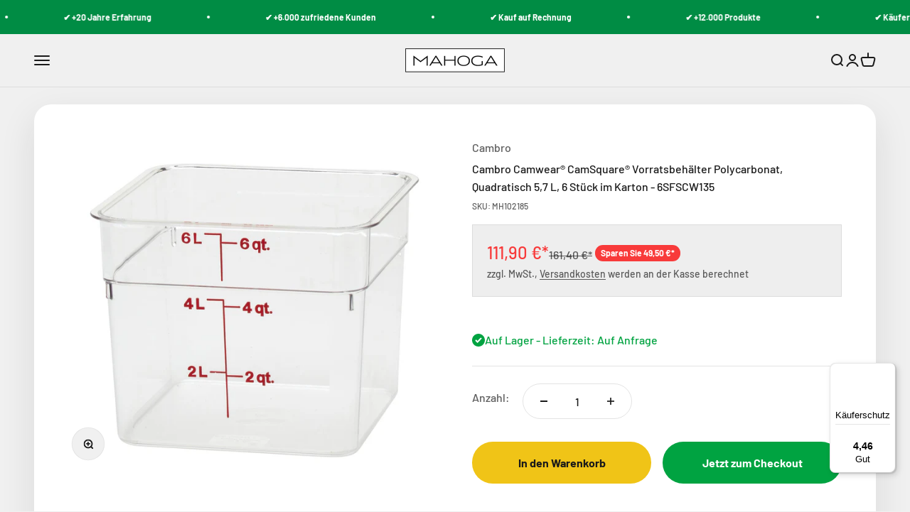

--- FILE ---
content_type: application/x-javascript
request_url: https://consentcdn.cookiebot.com/consentconfig/e75a2d2d-23e7-4f6f-a66e-4ef24d464864/mahoga.de/configuration.js
body_size: 246
content:
CookieConsent.configuration.tags.push({id:121320156,type:"script",tagID:"",innerHash:"",outerHash:"",tagHash:"8219187120843",url:"https://consent.cookiebot.com/uc.js",resolvedUrl:"https://consent.cookiebot.com/uc.js",cat:[1]});CookieConsent.configuration.tags.push({id:121320160,type:"script",tagID:"",innerHash:"",outerHash:"",tagHash:"3140070849738",url:"",resolvedUrl:"",cat:[3,4]});CookieConsent.configuration.tags.push({id:121320161,type:"script",tagID:"",innerHash:"",outerHash:"",tagHash:"249605973493",url:"",resolvedUrl:"",cat:[1]});CookieConsent.configuration.tags.push({id:121320162,type:"script",tagID:"",innerHash:"",outerHash:"",tagHash:"14469829589892",url:"https://www.mahoga.de/cdn/shopifycloud/portable-wallets/latest/portable-wallets.de.js",resolvedUrl:"https://www.mahoga.de/cdn/shopifycloud/portable-wallets/latest/portable-wallets.de.js",cat:[1,5]});CookieConsent.configuration.tags.push({id:121320164,type:"script",tagID:"",innerHash:"",outerHash:"",tagHash:"1973032887640",url:"",resolvedUrl:"",cat:[4,5]});CookieConsent.configuration.tags.push({id:121320165,type:"script",tagID:"",innerHash:"",outerHash:"",tagHash:"3276228429833",url:"",resolvedUrl:"",cat:[4]});CookieConsent.configuration.tags.push({id:121320166,type:"script",tagID:"",innerHash:"",outerHash:"",tagHash:"14800626076386",url:"",resolvedUrl:"",cat:[1]});CookieConsent.configuration.tags.push({id:121320170,type:"script",tagID:"",innerHash:"",outerHash:"",tagHash:"4182162398517",url:"https://www.mahoga.de/cdn/shop/t/3/assets/sections.js?v=89663671969165810981697616033",resolvedUrl:"https://www.mahoga.de/cdn/shop/t/3/assets/sections.js?v=89663671969165810981697616033",cat:[5]});CookieConsent.configuration.tags.push({id:121320171,type:"script",tagID:"",innerHash:"",outerHash:"",tagHash:"13869958471445",url:"",resolvedUrl:"",cat:[3]});CookieConsent.configuration.tags.push({id:121320177,type:"script",tagID:"",innerHash:"",outerHash:"",tagHash:"13067521456601",url:"",resolvedUrl:"",cat:[4]});

--- FILE ---
content_type: text/javascript
request_url: https://widgets.trustedshops.com/js/X872F75D7B467C5585DF69224042B911A.js
body_size: 1507
content:
((e,t)=>{const a={shopInfo:{tsId:"X872F75D7B467C5585DF69224042B911A",name:"mahoga.de",url:"mahoga.de",language:"de",targetMarket:"DEU",ratingVariant:"WIDGET",eTrustedIds:{accountId:"acc-a0a53a04-f501-4910-8cd8-5cc527384057",channelId:"chl-37ad6a18-f6c7-4410-93ae-d325cd017dc2"},buyerProtection:{certificateType:"CLASSIC",certificateState:"PRODUCTION",mainProtectionCurrency:"EUR",classicProtectionAmount:100,maxProtectionDuration:30,plusProtectionAmount:2e4,basicProtectionAmount:100,firstCertified:"2023-12-15 15:39:35"},reviewSystem:{rating:{averageRating:4.46,averageRatingCount:52,overallRatingCount:80,distribution:{oneStar:4,twoStars:0,threeStars:2,fourStars:8,fiveStars:38}},reviews:[{average:5,buyerStatement:"2. Bestellung  auch reibungslos verlaufen.",rawChangeDate:"2026-01-17T11:28:59.000Z",changeDate:"17.1.2026",transactionDate:"10.1.2026"},{buyerFirstName:"Dominik",buyerlastName:"B.",average:5,buyerStatement:"Es wird eine super Auswahl geboten, der Kundenservice war herausragend und die Lieferung sehr zügig. \nVielen Dank nochmals - die nächsten Bestellungen werden folgen !",rawChangeDate:"2026-01-14T11:15:31.000Z",changeDate:"14.1.2026",transactionDate:"10.1.2026"},{average:4,buyerStatement:"Zwei Decken gekauft .Ein Paket ist gekommen , musste aber 2 mal Versand bezahlen .(2x 14.90 Euro ) Bin enttäuscht ( Abzocke)",rawChangeDate:"2025-12-11T11:35:53.000Z",changeDate:"11.12.2025",transactionDate:"3.12.2025"}]},features:["SHOP_CONSUMER_MEMBERSHIP","GUARANTEE_RECOG_CLASSIC_INTEGRATION","MARS_REVIEWS","MARS_EVENTS","DISABLE_REVIEWREQUEST_SENDING","MARS_PUBLIC_QUESTIONNAIRE","MARS_QUESTIONNAIRE"],consentManagementType:"OFF",urls:{profileUrl:"https://www.trustedshops.de/bewertung/info_X872F75D7B467C5585DF69224042B911A.html",profileUrlLegalSection:"https://www.trustedshops.de/bewertung/info_X872F75D7B467C5585DF69224042B911A.html#legal-info",reviewLegalUrl:"https://help.etrusted.com/hc/de/articles/23970864566162"},contractStartDate:"2021-11-16 00:00:00",shopkeeper:{name:"MAHOGA AG",street:"Hammer Str. 26",country:"DE",city:"Münster",zip:"48153"},displayVariant:"full",variant:"full",twoLetterCountryCode:"DE"},"process.env":{STAGE:"prod"},externalConfig:{trustbadgeScriptUrl:"https://widgets.trustedshops.com/assets/trustbadge.js",cdnDomain:"widgets.trustedshops.com"},elementIdSuffix:"-98e3dadd90eb493088abdc5597a70810",buildTimestamp:"2026-01-21T05:33:38.864Z",buildStage:"prod"},r=a=>{const{trustbadgeScriptUrl:r}=a.externalConfig;let n=t.querySelector(`script[src="${r}"]`);n&&t.body.removeChild(n),n=t.createElement("script"),n.src=r,n.charset="utf-8",n.setAttribute("data-type","trustbadge-business-logic"),n.onerror=()=>{throw new Error(`The Trustbadge script could not be loaded from ${r}. Have you maybe selected an invalid TSID?`)},n.onload=()=>{e.trustbadge?.load(a)},t.body.appendChild(n)};"complete"===t.readyState?r(a):e.addEventListener("load",(()=>{r(a)}))})(window,document);